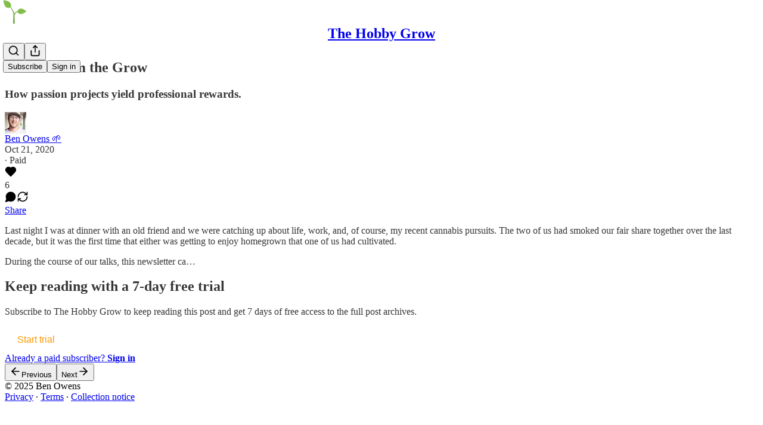

--- FILE ---
content_type: application/javascript; charset=UTF-8
request_url: https://benowens.substack.com/cdn-cgi/challenge-platform/h/b/scripts/jsd/e8e65e95f26d/main.js?
body_size: 4559
content:
window._cf_chl_opt={REqn6:'b'};~function(L4,c,G,C,T,I,N,b){L4=j,function(B,U,Lr,L3,y,l){for(Lr={B:464,U:443,y:496,l:403,R:494,E:486,Y:461,h:437,o:481,k:448,f:392,P:398,n:455},L3=j,y=B();!![];)try{if(l=parseInt(L3(Lr.B))/1*(-parseInt(L3(Lr.U))/2)+-parseInt(L3(Lr.y))/3+-parseInt(L3(Lr.l))/4*(-parseInt(L3(Lr.R))/5)+parseInt(L3(Lr.E))/6*(-parseInt(L3(Lr.Y))/7)+parseInt(L3(Lr.h))/8*(parseInt(L3(Lr.o))/9)+-parseInt(L3(Lr.k))/10*(parseInt(L3(Lr.f))/11)+parseInt(L3(Lr.P))/12*(-parseInt(L3(Lr.n))/13),U===l)break;else y.push(y.shift())}catch(R){y.push(y.shift())}}(L,260104),c=this||self,G=c[L4(501)],C=function(Ln,LP,Lf,Lo,Lq,LB,U,y,l){return Ln={B:503,U:426},LP={B:436,U:430,y:424,l:436,R:394,E:430,Y:436},Lf={B:427},Lo={B:427,U:394,y:406,l:504,R:467,E:406,Y:467,h:504,o:467,k:395,f:430,P:395,n:430,V:395,X:436,F:436,A:504,d:467,s:430,m:395,H:430,J:430,S:424},Lq={B:402,U:394},LB=L4,U=String[LB(Ln.B)],y={'h':function(R){return R==null?'':y.g(R,6,function(E,LU){return LU=j,LU(Lq.B)[LU(Lq.U)](E)})},'g':function(R,E,Y,Ly,o,P,V,X,F,A,s,H,J,S,i,L0,L1,L2){if(Ly=LB,null==R)return'';for(P={},V={},X='',F=2,A=3,s=2,H=[],J=0,S=0,i=0;i<R[Ly(Lo.B)];i+=1)if(L0=R[Ly(Lo.U)](i),Object[Ly(Lo.y)][Ly(Lo.l)][Ly(Lo.R)](P,L0)||(P[L0]=A++,V[L0]=!0),L1=X+L0,Object[Ly(Lo.E)][Ly(Lo.l)][Ly(Lo.Y)](P,L1))X=L1;else{if(Object[Ly(Lo.y)][Ly(Lo.h)][Ly(Lo.o)](V,X)){if(256>X[Ly(Lo.k)](0)){for(o=0;o<s;J<<=1,E-1==S?(S=0,H[Ly(Lo.f)](Y(J)),J=0):S++,o++);for(L2=X[Ly(Lo.P)](0),o=0;8>o;J=J<<1|L2&1.17,E-1==S?(S=0,H[Ly(Lo.f)](Y(J)),J=0):S++,L2>>=1,o++);}else{for(L2=1,o=0;o<s;J=J<<1|L2,E-1==S?(S=0,H[Ly(Lo.n)](Y(J)),J=0):S++,L2=0,o++);for(L2=X[Ly(Lo.V)](0),o=0;16>o;J=1.8&L2|J<<1,S==E-1?(S=0,H[Ly(Lo.f)](Y(J)),J=0):S++,L2>>=1,o++);}F--,F==0&&(F=Math[Ly(Lo.X)](2,s),s++),delete V[X]}else for(L2=P[X],o=0;o<s;J=J<<1.25|L2&1.92,S==E-1?(S=0,H[Ly(Lo.n)](Y(J)),J=0):S++,L2>>=1,o++);X=(F--,F==0&&(F=Math[Ly(Lo.F)](2,s),s++),P[L1]=A++,String(L0))}if(''!==X){if(Object[Ly(Lo.E)][Ly(Lo.A)][Ly(Lo.d)](V,X)){if(256>X[Ly(Lo.V)](0)){for(o=0;o<s;J<<=1,S==E-1?(S=0,H[Ly(Lo.n)](Y(J)),J=0):S++,o++);for(L2=X[Ly(Lo.k)](0),o=0;8>o;J=L2&1.49|J<<1,S==E-1?(S=0,H[Ly(Lo.s)](Y(J)),J=0):S++,L2>>=1,o++);}else{for(L2=1,o=0;o<s;J=J<<1.68|L2,S==E-1?(S=0,H[Ly(Lo.s)](Y(J)),J=0):S++,L2=0,o++);for(L2=X[Ly(Lo.m)](0),o=0;16>o;J=J<<1|L2&1,S==E-1?(S=0,H[Ly(Lo.H)](Y(J)),J=0):S++,L2>>=1,o++);}F--,F==0&&(F=Math[Ly(Lo.X)](2,s),s++),delete V[X]}else for(L2=P[X],o=0;o<s;J=1&L2|J<<1,S==E-1?(S=0,H[Ly(Lo.n)](Y(J)),J=0):S++,L2>>=1,o++);F--,F==0&&s++}for(L2=2,o=0;o<s;J=1&L2|J<<1,E-1==S?(S=0,H[Ly(Lo.J)](Y(J)),J=0):S++,L2>>=1,o++);for(;;)if(J<<=1,S==E-1){H[Ly(Lo.f)](Y(J));break}else S++;return H[Ly(Lo.S)]('')},'j':function(R,Lk,LD){return Lk={B:395},LD=LB,null==R?'':''==R?null:y.i(R[LD(Lf.B)],32768,function(E,Lc){return Lc=LD,R[Lc(Lk.B)](E)})},'i':function(R,E,Y,LG,o,P,V,X,F,A,s,H,J,S,i,L0,L2,L1){for(LG=LB,o=[],P=4,V=4,X=3,F=[],H=Y(0),J=E,S=1,A=0;3>A;o[A]=A,A+=1);for(i=0,L0=Math[LG(LP.B)](2,2),s=1;L0!=s;L1=H&J,J>>=1,0==J&&(J=E,H=Y(S++)),i|=s*(0<L1?1:0),s<<=1);switch(i){case 0:for(i=0,L0=Math[LG(LP.B)](2,8),s=1;L0!=s;L1=J&H,J>>=1,0==J&&(J=E,H=Y(S++)),i|=s*(0<L1?1:0),s<<=1);L2=U(i);break;case 1:for(i=0,L0=Math[LG(LP.B)](2,16),s=1;L0!=s;L1=J&H,J>>=1,0==J&&(J=E,H=Y(S++)),i|=(0<L1?1:0)*s,s<<=1);L2=U(i);break;case 2:return''}for(A=o[3]=L2,F[LG(LP.U)](L2);;){if(S>R)return'';for(i=0,L0=Math[LG(LP.B)](2,X),s=1;L0!=s;L1=J&H,J>>=1,0==J&&(J=E,H=Y(S++)),i|=s*(0<L1?1:0),s<<=1);switch(L2=i){case 0:for(i=0,L0=Math[LG(LP.B)](2,8),s=1;L0!=s;L1=H&J,J>>=1,0==J&&(J=E,H=Y(S++)),i|=(0<L1?1:0)*s,s<<=1);o[V++]=U(i),L2=V-1,P--;break;case 1:for(i=0,L0=Math[LG(LP.B)](2,16),s=1;s!=L0;L1=H&J,J>>=1,0==J&&(J=E,H=Y(S++)),i|=s*(0<L1?1:0),s<<=1);o[V++]=U(i),L2=V-1,P--;break;case 2:return F[LG(LP.y)]('')}if(0==P&&(P=Math[LG(LP.l)](2,X),X++),o[L2])L2=o[L2];else if(L2===V)L2=A+A[LG(LP.R)](0);else return null;F[LG(LP.E)](L2),o[V++]=A+L2[LG(LP.R)](0),P--,A=L2,P==0&&(P=Math[LG(LP.Y)](2,X),X++)}}},l={},l[LB(Ln.U)]=y.h,l}(),T={},T[L4(409)]='o',T[L4(445)]='s',T[L4(489)]='u',T[L4(446)]='z',T[L4(425)]='n',T[L4(400)]='I',T[L4(452)]='b',I=T,c[L4(421)]=function(B,U,y,R,Ld,LA,Lw,Lx,Y,h,o,P,V,X){if(Ld={B:387,U:389,y:438,l:389,R:500,E:411,Y:442,h:422,o:482,k:427,f:449,P:477},LA={B:388,U:427,y:480},Lw={B:406,U:504,y:467,l:430},Lx=L4,U===null||U===void 0)return R;for(Y=M(U),B[Lx(Ld.B)][Lx(Ld.U)]&&(Y=Y[Lx(Ld.y)](B[Lx(Ld.B)][Lx(Ld.l)](U))),Y=B[Lx(Ld.R)][Lx(Ld.E)]&&B[Lx(Ld.Y)]?B[Lx(Ld.R)][Lx(Ld.E)](new B[(Lx(Ld.Y))](Y)):function(F,LC,A){for(LC=Lx,F[LC(LA.B)](),A=0;A<F[LC(LA.U)];F[A]===F[A+1]?F[LC(LA.y)](A+1,1):A+=1);return F}(Y),h='nAsAaAb'.split('A'),h=h[Lx(Ld.h)][Lx(Ld.o)](h),o=0;o<Y[Lx(Ld.k)];P=Y[o],V=O(B,U,P),h(V)?(X='s'===V&&!B[Lx(Ld.f)](U[P]),Lx(Ld.P)===y+P?E(y+P,V):X||E(y+P,U[P])):E(y+P,V),o++);return R;function E(F,A,Lz){Lz=j,Object[Lz(Lw.B)][Lz(Lw.U)][Lz(Lw.y)](R,A)||(R[A]=[]),R[A][Lz(Lw.l)](F)}},N=L4(483)[L4(407)](';'),b=N[L4(422)][L4(482)](N),c[L4(396)]=function(B,U,Ls,LT,y,l,R,E){for(Ls={B:404,U:427,y:427,l:439,R:430,E:470},LT=L4,y=Object[LT(Ls.B)](U),l=0;l<y[LT(Ls.U)];l++)if(R=y[l],R==='f'&&(R='N'),B[R]){for(E=0;E<U[y[l]][LT(Ls.y)];-1===B[R][LT(Ls.l)](U[y[l]][E])&&(b(U[y[l]][E])||B[R][LT(Ls.R)]('o.'+U[y[l]][E])),E++);}else B[R]=U[y[l]][LT(Ls.E)](function(Y){return'o.'+Y})},W();function j(B,U,y){return y=L(),j=function(D,c,G){return D=D-387,G=y[D],G},j(B,U)}function Z(B,Lb,L5){return Lb={B:429},L5=L4,Math[L5(Lb.B)]()>B}function z(B,U,LR,Ll,LQ,LW,L7,y,l){LR={B:484,U:444,y:451,l:473,R:492,E:423,Y:507,h:418,o:505,k:460,f:497,P:472,n:416,V:458,X:426,F:474},Ll={B:495},LQ={B:433,U:465,y:420},LW={B:460},L7=L4,y=c[L7(LR.B)],l=new c[(L7(LR.U))](),l[L7(LR.y)](L7(LR.l),L7(LR.R)+c[L7(LR.E)][L7(LR.Y)]+L7(LR.h)+y.r),y[L7(LR.o)]&&(l[L7(LR.k)]=5e3,l[L7(LR.f)]=function(L8){L8=L7,U(L8(LW.B))}),l[L7(LR.P)]=function(L9){L9=L7,l[L9(LQ.B)]>=200&&l[L9(LQ.B)]<300?U(L9(LQ.U)):U(L9(LQ.y)+l[L9(LQ.B)])},l[L7(LR.n)]=function(LL){LL=L7,U(LL(Ll.B))},l[L7(LR.V)](C[L7(LR.X)](JSON[L7(LR.F)](B)))}function O(B,U,y,LX,Lg,l){Lg=(LX={B:440,U:500,y:417,l:410},L4);try{return U[y][Lg(LX.B)](function(){}),'p'}catch(R){}try{if(null==U[y])return void 0===U[y]?'u':'x'}catch(E){return'i'}return B[Lg(LX.U)][Lg(LX.y)](U[y])?'a':U[y]===B[Lg(LX.U)]?'q0':U[y]===!0?'T':!1===U[y]?'F':(l=typeof U[y],Lg(LX.l)==l?K(B,U[y])?'N':'f':I[l]||'?')}function M(B,LF,Lu,U){for(LF={B:438,U:404,y:490},Lu=L4,U=[];B!==null;U=U[Lu(LF.B)](Object[Lu(LF.U)](B)),B=Object[Lu(LF.y)](B));return U}function a(Lm,LI,y,l,R,E,Y){LI=(Lm={B:471,U:390,y:491,l:405,R:499,E:466,Y:428,h:456,o:391,k:459,f:434,P:469},L4);try{return y=G[LI(Lm.B)](LI(Lm.U)),y[LI(Lm.y)]=LI(Lm.l),y[LI(Lm.R)]='-1',G[LI(Lm.E)][LI(Lm.Y)](y),l=y[LI(Lm.h)],R={},R=BMiX0(l,l,'',R),R=BMiX0(l,l[LI(Lm.o)]||l[LI(Lm.k)],'n.',R),R=BMiX0(l,y[LI(Lm.f)],'d.',R),G[LI(Lm.E)][LI(Lm.P)](y),E={},E.r=R,E.e=null,E}catch(h){return Y={},Y.r={},Y.e=h,Y}}function W(Le,Lv,LJ,LK,B,U,y,l,R){if(Le={B:484,U:505,y:415,l:414,R:413,E:408,Y:463},Lv={B:415,U:414,y:463},LJ={B:454},LK=L4,B=c[LK(Le.B)],!B)return;if(!g())return;(U=![],y=B[LK(Le.U)]===!![],l=function(LO,E){(LO=LK,!U)&&(U=!![],E=a(),z(E.r,function(Y){Q(B,Y)}),E.e&&x(LO(LJ.B),E.e))},G[LK(Le.y)]!==LK(Le.l))?l():c[LK(Le.R)]?G[LK(Le.R)](LK(Le.E),l):(R=G[LK(Le.Y)]||function(){},G[LK(Le.Y)]=function(LM){LM=LK,R(),G[LM(Lv.B)]!==LM(Lv.U)&&(G[LM(Lv.y)]=R,l())})}function x(l,R,LY,Lj,E,Y,h,o,k,f,P,n){if(LY={B:462,U:488,y:484,l:492,R:423,E:507,Y:431,h:453,o:444,k:451,f:473,P:460,n:497,V:447,X:487,F:399,A:393,d:475,s:476,m:419,H:423,J:479,S:450,v:457,e:401,i:397,L0:458,L1:426},Lj=L4,!Z(.01))return![];Y=(E={},E[Lj(LY.B)]=l,E[Lj(LY.U)]=R,E);try{h=c[Lj(LY.y)],o=Lj(LY.l)+c[Lj(LY.R)][Lj(LY.E)]+Lj(LY.Y)+h.r+Lj(LY.h),k=new c[(Lj(LY.o))](),k[Lj(LY.k)](Lj(LY.f),o),k[Lj(LY.P)]=2500,k[Lj(LY.n)]=function(){},f={},f[Lj(LY.V)]=c[Lj(LY.R)][Lj(LY.X)],f[Lj(LY.F)]=c[Lj(LY.R)][Lj(LY.A)],f[Lj(LY.d)]=c[Lj(LY.R)][Lj(LY.s)],f[Lj(LY.m)]=c[Lj(LY.H)][Lj(LY.J)],P=f,n={},n[Lj(LY.S)]=Y,n[Lj(LY.v)]=P,n[Lj(LY.e)]=Lj(LY.i),k[Lj(LY.L0)](C[Lj(LY.L1)](n))}catch(V){}}function g(La,L6,B,U,y,l){return La={B:484,U:468,y:468,l:441},L6=L4,B=c[L6(La.B)],U=3600,y=Math[L6(La.U)](+atob(B.t)),l=Math[L6(La.y)](Date[L6(La.l)]()/1e3),l-y>U?![]:!![]}function K(B,U,LV,LZ){return LV={B:485,U:406,y:432,l:467,R:439,E:498},LZ=L4,U instanceof B[LZ(LV.B)]&&0<B[LZ(LV.B)][LZ(LV.U)][LZ(LV.y)][LZ(LV.l)](U)[LZ(LV.R)](LZ(LV.E))}function Q(y,l,Li,LN,R,E,Y){if(Li={B:502,U:505,y:465,l:401,R:412,E:506,Y:478,h:435,o:488,k:493,f:435},LN=L4,R=LN(Li.B),!y[LN(Li.U)])return;l===LN(Li.y)?(E={},E[LN(Li.l)]=R,E[LN(Li.R)]=y.r,E[LN(Li.E)]=LN(Li.y),c[LN(Li.Y)][LN(Li.h)](E,'*')):(Y={},Y[LN(Li.l)]=R,Y[LN(Li.R)]=y.r,Y[LN(Li.E)]=LN(Li.o),Y[LN(Li.k)]=l,c[LN(Li.Y)][LN(Li.f)](Y,'*'))}function L(j0){return j0='document,cloudflare-invisible,fromCharCode,hasOwnProperty,api,event,REqn6,Object,sort,getOwnPropertyNames,iframe,clientInformation,121BGletD,mwju8,charAt,charCodeAt,XrsK5,jsd,948puRKkP,chlApiUrl,bigint,source,zjSFPlBL$TsR14JYwZKtxypugOQV382bc5vm+6hGC0ifAnkdrUDIoEe-9WHNXq7aM,108uxubUW,keys,display: none,prototype,split,DOMContentLoaded,object,function,from,sid,addEventListener,loading,readyState,onerror,isArray,/jsd/r/0.45407745175386205:1762057011:4YiBnnpZlBT7kx_JoXS6iFEkPTJ6XkCYKEWA-yyPJTI/,chlApiClientVersion,http-code:,BMiX0,includes,_cf_chl_opt,join,number,iVDsq,length,appendChild,random,push,/b/ov1/0.45407745175386205:1762057011:4YiBnnpZlBT7kx_JoXS6iFEkPTJ6XkCYKEWA-yyPJTI/,toString,status,contentDocument,postMessage,pow,40phSsIh,concat,indexOf,catch,now,Set,136538FiyCEI,XMLHttpRequest,string,symbol,chlApiSitekey,25810KEoaYn,isNaN,errorInfoObject,open,boolean,/invisible/jsd,error on cf_chl_props,7787ftAQwl,contentWindow,chctx,send,navigator,timeout,6937DkFoDw,msg,onreadystatechange,1MdQwMm,success,body,call,floor,removeChild,map,createElement,onload,POST,stringify,chlApiRumWidgetAgeMs,EqCd5,d.cookie,parent,ItCy7,splice,817416WsEuur,bind,_cf_chl_opt;LqFH6;hVbM2;qStf6;tWSG2;llLXq5;dvpE4;ZXhrd5;kmUgV6;oEkGG2;ROBk0;iurWZ5;vsQae6;qTTx8;BMiX0;XrsK5;KHBf4;MliV1,__CF$cv$params,Function,1518VaAPYP,JHRle4,error,undefined,getPrototypeOf,style,/cdn-cgi/challenge-platform/h/,detail,74050gcTmhT,xhr-error,597546AtSNgS,ontimeout,[native code],tabIndex,Array'.split(','),L=function(){return j0},L()}}()